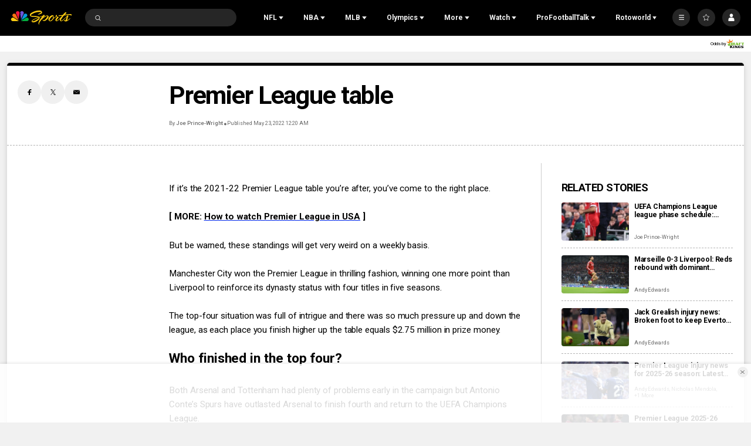

--- FILE ---
content_type: text/plain; charset=utf-8
request_url: https://widgets.media.sportradar.com/NBCUniversal/licensing
body_size: 10802
content:
U2FsdGVkX1/v/FSfA/K3pTmwGZ9hzzg8eggxFhR+boz0yzCkUso1Sr5+Dfdxz1ArRD4eGDSxM/Nki9ZXjBu6yo/augF5jDkkj+kJ2wtsRrmEE6aOWIaK3yd9vBPVPyy50sUAdlOHMZVbXhGIfzRJ44ERSfL4Zrwj16nrqLprVIrI+gDpo/s1qx+syDb3fL7GnOr/kx50wDZ6sWqwAWAsLbVE+kKRyzioIMwHGZZgGBAMZbx6Ajn9vg9tsNYwFarxazJEwN+qyvrbE1oKpqvOuyy3L7bkJP251A7GORIMfyS+i9qw/lntZObAC27i0Dx9jAH5Fb9gJJadhDYln4cfU7HVxqf/KH6o3QwdcTFfUkmzLFK36NExApJB7Oj0qyw0Fzi/GlhDKWL0hXcvBgZbkb2A4ydUE+SqDMl6jS2Ogw8rlOF458pNeOP9im22nYdKIZ+A9zdPo3/X9JAMQ6Uju9qH4dWoS8Dtgu+fzh41GDE6QdEV5s5Qc+6VtOT7tBNEbWN/EU1G9kC2s2L7zCMYTtMiQXbDZNF4wz0Bm8ruy+2mPHdM36txG9yiUqdIE/xSy6MbOjabBvCAefocSoYjrg97E7q9OQowNiIY9Lf3IvjtUoKGXS7/g7GOURjvGibpmVxxtaiFnOPBjIXW1aRFwBosIEp24FNV3geFJ6IsSoFqssrHCDidxh7j40TZMSPl+y8G+mP6a/8gYPKIk8uLXQVqF6MTIBVwmBLXzV6raQR6eIBltgLTVVTvu0LlxnmsTv/yWzB+1XxSqhGJ8xWxzVyvKcPQv48zuF2m+DC6MIuFRxCUWvTFNguTnJhERqzUdikPUQwE5RwtrBfMmKhaWiPdzd4VocDJBmaBkRcO95DQK6u+M04heYJ4PLa8gNJPdECg5MOKShOui5HqKw76OEZJ9xinq7uM5TrKMrwqj71Qb48rjxXAkAE/8jooj4CWK6bB/NUNX/pr51XCQta+TQpn6UbWv4eok+S1GyPi8HoT9lmU06msSCzOnuTOR3omuDOu6B2dQii/JwCRQ8p9FKt98aJwN9RIS8YyLNirXfg8D+/m70S6+4ueEgifM9rIVBpe9oOn76sUsxYq99bHEVzSlXEFUIQKsALLJmDrbdvBeDSGemWwlvnwwvDk3moYQmVzIiR8W61ey9hzrx3BSTtIuOBf4y2o0YgJYUcchirIlkqlM60IwD0dQcpbpeY5yaVuDF0rmy3naoVV/KyOiJqGldQfuIf5VRojsM99BvwMaDuxu5OV2em40LxNpPtsWokSspZUE0FSP2ShoX4FMqBFZB6eoXRg7CEd+flNGXWRZOApr6pUCjf2odc2Sk9j12NKlpkj/8MkXIgAmzB4EyzP6wRL0XOAMWQKsWLAI/EMSJAi0Tl/TF34b+vPHglkP+C195k9k8xahqvhOHIRghtrglcl2Hv92MpMbXbDi/ppp/MPS7QjunaR6L361O6670JTs0Rm5/5LgfY9SU9xDl4yJBUKSszzjWdb64e7ZsSs2kcc1tKFdELEnCYuMPiOUtAm4I2arN/N5CPMw7BCHrpmW83AGVlJ48e1TjRm2wGcvrIAsKBiRuH+cv5qB15y4jNymocRsxR8S0sHUsOu0L1MIeNm+7UUFW2QzJ8wPVeRyBQGImLk/2f1+dNcjf0iv84JvLloQSYnsezABkFkI9b+WBcNinK6pd3SP5hA0MqTofPo1T6LJatBSIkXRR4scbPCuj+PQeOiuT6681qewWVHQ1v3bLRrqj9xnTSENv/bt6WZmKQJni/J4DYalTRKFP+HHTtnO+ETLdYoSnKwt5d9ZGpECCFWlyJ8FpMY/3t3m3aT+SHSjPIJPnRrcTMyofEnOezrQM5xNH0PJgoDDtvCiKNrVovHpmzYZyatIGhe3+5sJg6ecHk/EOEie6whe1iUAj/8qd4pxpynFma0LPM1cNS162S0tgCR2NedwgOhAdP8WRxbnHXyaJ0o9Hb5DGMvHyLqLYXEJDT3mN55IHnJbO38zqfyDXhekub0/7GfPrfbuB3yDNQjRFzFR/GNIeG64NpZBVmBFGj+1bbUaJiBChtQzgxLLNl3mArq5BWbx9l1jyCzKPyXHgmPZOjtN/uuDMc+fu2vAVsnqLFoatuPtAsGy1v4GhzTWR84uGJ74khL6LYcBV1k1LF8xt5cOH9yllsQxsFeZZzUHJ5rJPBC0lqsbKTMzEWM6u1x5IInt/yC5VJlkbXSqgn2836go9lW9GgvXADzY3wXnw/34BYU2vAQfarCm1rUzTDDdUVkYpRy0nghSGR02+maq350W43Sl/tqQs5I2IImL3KRGBhhuuVzBGdg5bReKyyRZp7VV2C+Sm4wGQ1Vyubr6rgASw4qSfXdXJxhPpuuy/X+ZJR5oaeXGS3Px8b6rWFNfjDzMamazCnYlP6oh1D3CZMk2r1Lz/a9Q29zALXQ3qGuBGaPt+S6sLKz0Bd7i3cV+PcNjJ3wVhdMp7b+cfXwCLIotenHsZDJPCtmN7PUoJ/uGI23VI+QYRN7tYMT/moUEvBuACVY6lfweKTYwNIMkE8PbkxwbA4RRkZcXha8i7kH9i9GgnvH3tQZgyPSp3Rd0mXvFSQFecxGN7KtzNilohLD6LH33QAOMJPPHZps/aeiiiZdm8xf4CarH0VlgEY0qjEWY/hRQOTuttKv2T0xPVsQ09mbJNECbskmHour9US67GUWVkalBj2YTsbDbIEF09qDClQcV/Lfi1DllE7KG1Xuxf/B+SywO+1VGPuxNIJ+O16jUjcNRhwxU/7AW2Wc1EaYz0Iyc7iubN3yVIweWgBjFU6f4bYc+Dju2lPIYMsjvlsN1WZkKcwaG1BJves2eiIWg7s9QLY3GdHBYZLlS8TTvgGUVslR6YzDjen+ong8ulzSycvB4NYCWcVXjPdt0pX/Os1vXDe+/XzVx7v2xzr4xUJ1Tv13EQaoM2OUlqK5qgVvljt6h26fESvChi9vkdktmvu7LcvNHSKXaOylwdlg1Gja3E48D+9Y2A4rqGIixpD21NV+MGV9v40Ti99Jk1ld2NiOo5LQQb7DUXerye/qFe0vmmSc554vdiojYniJpi7QX57vva5qwqk65P5Ohe2wuWpW0Zo3AzbGzlx71VqPh3UaFVzh18rhRTcr5FR2A8h6vH6DgnklP8iT5D/U1OsI7JtqCHOKU3cBl/UfKw/t0TuqUsQPGOb5/L8zoWgwux8p6MPWvRjY9VEMRQh3rb3QeFJao0aKczO/3Gi3e7tccJQpteXzRDMBHV3j6odjlO9btPfgGtGbGpfY9Y+/Jw8DBlkeHpKCgzMw9feEZ9TCW6KJgL4Mn3HGy9jbv1K7rxfuXeMTTjxH/6OmkJi4jOk0XjqPBMMoiItZexXQ1ui+8OAy7pSJ0S4bsEnFIecp8JTtnr/0geMau7Sb8ko6x+93xXwbw6iQ/Ujfg5hN04CUYXYe4ZQk9/8njJMo4lFs9Q8o69UfCLYf7UM05KNMX96SZKsIopKWujWWBI98FzSf7FEhIogoWlUjuzWN+GQASKqAEk2OQqBLL9jyk6aEo/NNLCLOR2etRZhK1Cj2leswN6mBm9nscNvSz4OOr2qulKnwVG8b9lVzR1CV89hwvSl1daOlaOnrXhssV2UToYncljRhBjNf/RX5HePmDQmNmvTsxCYw8E2X+0pMIebK2i5tDS882zBkkZTC2gF+2NEXfmrJVg6ALYTtzLQRJQZNnlxJLAiC0S/ZoVdxCV4HZi8QThH17nVTup/tGhAODo/cW86H7EvVYKTuS+7Jg1Npx8HsoK8GjBi97udLYwoThuwuUYl9AbOvCanCN3OzuakaUhuD2+0+quXqPkOh3MlyS1VN4+Y+wZP65KiOM2OttLvAIC57Igd11Rt88ccwO5U0elfKiN5JqFh3Rs8jcv3GI8LpN+A6Dse4LY00imM4r9Rj0pjDnhsaJQRfd7O86Gq8Omk9/e8qjyYyYZwW67ep2v5mCU43sXRoqQOWw9J5/Wea18ITmVRvPzFQjs0GoqDpyWdeAmiOy1MFUBqG3PqK6CM0QNpW00t0qzOT+f2/teLS/IIxUEt2YCoDJFynLeBZtfrOcWx/4I/24Y2H3yA7cYF2q5dz1IokuOkWWqBbKZkdJL+X+eJfXG7NZ3Sus0tFel9sKW4dLJI7YmgzWo5wEfkJQda2jYavwxocPOzvHJoK2yydqfZmHqJDPhgnEkbXYCcZShmL70JAaQFwQ3k1Avnku8ir8PocWZ3wTTgmArjPZonSpd+4Wr2eE0ziR5aHIdFzc/oq+o5TbD4XhaAsSrMWWbSs+DDkJeqFJVwwHvYuuUg4g2BLCfDcgpGGbf9jGeukcYKDGhq/By0/rZJWzEtG+mOLroziOX8Uf17L/NsmZufWsxu0XyuL3dmVIeLvTJm5JA7UfwgcfIhT4VYo5uMvMUtmtqs1tDWvnVCTgilD9ZaDNYk2AW5VwzAXXrMAqOw8GC8T3GxlsSef7+Y74bdGvgN/P9RRxxTBoZMgIfCDgxtwAANXGtKZurP0owfp3FhLVhDWyC3k4wkaUZQzrFoiCJKlBOa2zau6mmp79FS0Pj2lrnjT4udRDL7l98L1p35nwBVIS4Wwecua/hG9NPF/4Lc08NywtS1Po0xFjQg7OvRwhU6JgNp14GRjQDoouY5z7ICxWiGlN+q0G1Pam4XtlwJFzXvpMZ1Pg3tVwobS9hXuyHaYoHuIpkf58aopYImqzWzBul5YgGNaVMxoL0r1l3PBbIaHGt23jkGCKV0AXm/UFVnRpGYKJr9WSKk3D6z1MQ+/WOd0S99qWIYaEwrxpPuLhZBwcFziKuL1d5tVvKNSE/[base64]/3cLxYBbnR7yBnpAcgNq+B7UWHHwnODIpv88JzZx4ZZ3xOTIu5SWZDh5sWbkWeRyXgVvPQ+Za8Md3AR/+TqjYnWlDtCMAPd0VgEAq4u2YlOPEgFazAj0PSaJB3tgFh0Em8ZFPndPZOcABRsU1giyVnQnCFESavFHUpt7WMpuZPwHDrJQpMyRQqgKWtsKWgDP3E/2iWem6K3HzI8bzQ7AR51rSV7ZOGS631O285rXk/spFOyGF2A97pCle+um2jRc5vUeDTe3uGSJofNeN+d45ra0LglaAcBSGyZSVbll0N6L55t4xY13ZqfEwE1z0GWGXMAZh/UNq2Hy5OWWTyq7I3Jmfld+xxGQn6soLWhvsimvCYyYwrk7Y+YL0u/jxf1ffdcrPDXXHB8qu3PmTvJGyyT/GLOowsc+Zc/ugImVz7LUCUuEhLvfgBMjy5GRL03LwLbzFDgSkiAZkJe0IBUe6UnAbfAcRs/6mqAKbdQSjhhkRHzCP/BV+K7CNbmVehYlhaQOokwI8h16MaL5KmRcMNhAt4YijzYt+uJVEA8CwzqGt6myp4lNyB5U917Z0EJwTtU/SvisElbFJJPkkOWPGr25vfRrSYj6XNKlZIWN88Ce4raOxbnVdbjZi86btk8W02vrUOFOi1V6qa3487xOdpdG2zdFY3EN0vMSaYso3MSOoqD3sNG6NAsxZYl5csjRYTUavIEZnImruxsVnKmQ//W9uVbpKs2woTsxzY1FSxtZWF28EemMZvZ819wHApzfb39MR+h+XR2rCo8olzTkE8kyPTq8IcXOa0qy8yYkiu+SjrG9DdYAy2f4GK3JcO1r1mrU35V8hbTGVqbdZBlrLy7lIdn/waIarTGcGktqNA2E0gZPSxH0hYDZqBPZUeP/IK+f/g5HOzKioQEB80lx0eqccFiiRWp6nL06VVi3jSg57aLVgX52tY6iMiesv5UTAINrbqxq8hLQkoZBd9ebpyfEhC2w+lyA62SUkBf/jRe1tS/F3QriYxWfUzVuCh/pfBchc92IqqTpXOgZ4OxQU4uSsB0wcj8CLcYIOLFo7UlBDjw6/IFjlHCynQ5iGeZsEUJ859tog7HGOKlsy7iY8j5UXHvn2o3VuHFgqFUa4pg5IGgRh+PjI5L/dXHohyAZYhyF4uLITePgmptVd4eMveEKFC9gR3TPuz8wlCMZF3qWP+NHuCm9eaqt8sFPIYMrW/VoPcn81fmJNWNNdrig4KuZDn62Kb8gR6G58t0Z/[base64]/h6wPS2hl5+PGAWLrhzXlAE1+0+kIdU/gWpwFwJfiq2ki61vsVL9AexjhFNETvpaOBsP2wNm8KYkKDzX/GVoTwf/KLZUCQxVUmeBKkxkVAOVV6CPs8FaO8QFlZXX7J+zE9GAaiiS0Kf/c5ePSXY+e91IN4prbaI3MVDk9Hs80mS0Qga8Q2GkVmNEHeiuRrZK4/kQVurOcgU/MP4KNryF3APbK3mkUz4IIUzamaM9J+qKXQE7uUFSUPpHdYggkGRswwwWxe8lldbg0DVUEq9v3IhhLr6zK9XCfv+0vP+thamRRguwqeYfYNTvPHVHhkiV/bvOTDdEnPb7ZXuWLW5Kdl23pqMWanen8hgYzl/YDJHGSWEJgQK9AW3FuI7p9y5g5zSdA7lMSS2sFvGzt+31iRZXe3tn/tdeS4E7PDXS16xBrjEs7aWVFQKK3HrQeOFwXEC1cnG1XNxrOXp5DQ9hn1ATyHwDzx9RO7ZuYj6MHe3kF/Rq7nBj8efBNE/WGmNs8Ve9vwHS9yqftyQTujGx/UIf+doJd7ZpwTeJAMyUhf9DktY0qKBTgGC3yPxWO+jYWiJrx9cyYibH5DFpgwLlx1UqZLbL7dLJ1iWedLHvGL4u1QhMQxh/aqNxpHFJ69jqpcHvvtLXts63QKbxd3O2kYobd7DiOcbSkZB42goEhn7CdkJYiXR4GyeiIxD/efoJ6janQRRcEICdnC9lP/NCeDn8JErPDy4DwdHH28nYg0ympD85w90m31Jaqq63Q80DFyPQDarnSlk9ENxhp+0PZdiCUgZQm0VXDmu4vHGeBLgVXvc7cVDgvmR2eueBbZ8hoPpgFqoRAyKtY3XRt8H5ZXJ6nuMGcQ+axaJip1DXeucthxC3+EV2JyViL1/4Ui+XA6znWnGC6rg3VaC0q1M07zdDxu57BvShCCnxbop7NsBrjAMdJBTmIbe4qDwmxhIAMye5p+V7XQLlI/ZqaJl7W0NFuMBbZiP1xdOt+ZBLLH85W0dJJAmKxjNh7RVcYIniItgR4d94cVptBzT8v5tchiGzlM8hFpVbCuFKIuOHAZIZTXof5SmaCa+Sy1Y7/W2AG+1qcbYChY8eMShQiy0Yi7FXAJX2iFkNPqBwGIUSkKKN5E7JfsRWW1nyt/eC9qFwd57qBQIF9l3aZpdB/fMpY/[base64]/5cV942ZSdybzK++o0e9AtZK3I6BxVXtY8x69qOdPoEDfj//rf2lixQD3xYgAKDvEFcqX5hiXU0aZzf/mWl5ANFuWba5oWZHOFo8eo/2wpDnfTBGafkK+nq3JIHhrCaYGWt+rhNeqwEdQ3GNwdadUcOfxCrZurxA2qVNhdCMLUIdMmk0lQt+VSItMy1f/EEh+Vx8EFlA+9VptPR52KP043xKL5eGnQ6c9DITpd43SnSKleXT2QrcBpnttRbK7KQzHCko3g23OlKAA7oTCRP7GoSNoLdWbl/t+MZobRaQHkvqHfwjw/ec6TDRqtkxJ7KVeDWlk6LPasB3HojTU+Zp0opoX+SJaiHNUV5YsOO50n67RpqnMYbbrxAZsLeRFg+jQoK49S4/lR5DdhSPni65JB5EYLQssaHzQO2C+SDl9uMS64BwqISGfxuzIUHCH522EdWmqkQPkllAFtq1BHWLC7uVCsyOBsMhzDdfHLDuwqXiNX3EVQhOd7WUGdV5IP2i4R3HxVc/ZKWCs2D03Z6qpMzaiBiR0q2S7dsLOuuOY6zB1o/NM0XSG5j7aF2LZ/JYOTpO/gxte4SmU5hdFzsa/Q0mt4G0zH17RIDm6nMOqMAK+8RG043pWgijQpBUKLK5FYYw9zlIVsQS/08xhfR7byx+ZsodUhbYZb+JDkvqB1jsyy7ohmCtx3QmAwhoTWYXcDAC1oqv2IOqO45lOZ4WoVU8ZHkEFLbkq8zX8m5OugqUu0kcVOSmBxdQZP/t4yJn++TTJrjGQbUaQIRh7LIFJgurARN4JyEJRXI6Al8Vai07maAjuu9b9WlI4BsbNZ0fDaKNiSxJr4KamM/GaG6CU5Yf7NrCE3qxECWEjvmoA8xc0mx0fyKvEFqYXN7QUGCDY7c1/Lz9viADAuPOdUHyf85Pt/pxq9T/KB4OsKkWIHa5NGXaouIiyBWHyQ5V3CIJXT+KfheIZWb6r6wTJ+vHP46gnZTHAIaieUZaG6vlHe0wTuSIZsXjeNsHK/BrZugn+XnrAuljvmDueqAPQKg2ccBBBfByKraYSCM86Q3KE3QvqInJlg4dsk7iwzvT/VFfrabMm5o80E0EvaL9wzOeUrQEFs9iBlHtLtcQlKPJIOtrbKn2LgWo8WtiCCpCheV0uQaN1RvE2k+wi+odX/T7SJiCsgkR7XVEZbkgcigIf34/d2sIHqAUj7ZOMftlKIil73yNGzgYBtgKikDHsnAr7hMgQUIrD6V+6X/EA+2lBQ7smxAT1g1gJnJ051OT3X9yIvab1wjdEWfwviK3KvBhsA6QaHbbKYcVgZrWfMo18nNG73UidoEVBTepMIeBNUuld0ZvXXEYrRSCA5yfWUqu681yR7SBkOzrnL+czlzLcyGBgcuHOv/7mA5kTjGq1LVThRdS9eSC5YhXKuan1sZJaQnfr7Jn7nB7DkyoyQKZgJRYE9N9sQq1eO7uS5VcvpHHbZFOgp/6dewesx4qp1tzuRaDZy5gOYAGYChAiS3KLnkTMeVcKo35bEGR44Issz2wUsLAt8rOZ5pHQWVNBeTCYLKdbbKMPzueZfM+Xu1YGVd7dLmbE4xA9I8IEZGFS2xxUkK6u86OUkl6+WmPaYOdOhK1vSYEnwXfPBDQf/lmRCbGDhYhXqHLr3qgEejJgm7da4biac0s22VN274TCL9epadVzf5lcpaBKdRZAEYMs7lrn2I+igV0gYkIyuV1tFuJ5MBugS8vBhkaTbOHJMViRm0SnxKNw8jzn+5x5D5q/4WXKlgI2ZDJRoczJJZttRxeo+vHUOKN1aw6lJZhAXSXkGQjXYoBftUNX9vxRaMm/0MSlaJit/D2qo0xccjFoP93lzZaN2XEADQsGHV/L4VTYVDo9dmZ5y/ZL8Ia2dAQlD4w1Mvjs6aHJ97Tj6hQapKxas82YxDbIRVV/k8eMIfq0yfDQrMabsRqNxPpcDFG4vgvNnZDb1n5rcb2hDDGWX2WEU3neFkuKDqTyeYoZzlMVtUf7mUC+1VTI8TPxhYTnT562Xg1Li21e+04TB+1VTFguy2IsoprVwPfNz8MESaaAy9OXK2DL5G3/ZmgUUZYisKlVhR6ubmSIwHF1fbl5UWqAQFgq2Cm2DbD7cYXn1d+88VuLsCYcr3BIKl6pi+kOPlQfwEL6b9aw5YrpzEhJLsmRQKb8Xgft3QNDw9E1aBn//xtEaDTVGekzsL1PnpPc5zftRbpjF4kpgKPSdMB8lyR6i6Ey/YAGcyA/cabL1QLd+E1pWaNg9zhIRBOX88Gq7dkhV1KPV7o9Z/DJq5oySiGaYBsDKTUvIEvQlgL3JcHsVvb6L2UHkX4ysAaxle7SV/tWfATPQH3i05seBfZgoEA0X52ngTklMotGkCrxeJhvQtwPzqgPcgCNuuVLEebtzWNcjKbp/sC2e0H/rTbO3L7lgBYCnYVXtz1cHAW+3KDeDe1HBzRxlEHZGAdhG7/Xr+RjjJSuKlHGVOIrw1ezVPOHI4HDLNg0n6OqeSQwPeBHvmzB/Fh6wZUiHD8JvT6fRa+VDI2ZFtxaL40Pw0kZg7FpTkOGs1+ttcbU3YL5z+YNDURxXuXs3MS/d6dug/izcKjeIQyHhiYMTOdrIpQwhlP9DP0X8N2/EvU3AyOqaJMed4mHsbwgzeUh6+EsTOgmUHN6DTWccm6P6qBwbgRHNYi7GexHJKCEmdsqLzMIA/RwVQwt3M1OLQQIPnvCMoNxvaxjhP+ASpd4pGxYtjibe06WycpwIsra94Fv9+e9qe9WwASZDV8idIqrLh/Mshu2a478pcmLVS2bFM5crzyc/oWiik0ACwqmms+tuYAvY9Lztbfe0e5tunmWbVq2NksMg8KPTL4jYD+QY/LbKYFas9zNct9ISGthnW2jCb29aR0V3YW1SzC3TJVHvV7C82cY+zHU/R2kZu6p8W+jkT1X1Ra5HvBEHaWBmoUjQh14jzMA2eQU1tvQTPfy5e3u4tNsLx5EAlsT37qp5O/U3b24zXVImf3DD9191MK8gvvb5aFA7/cD1qAPhwzivdegyWUbgPS86Ip+fyf2eYeTLt/AdecGCDmSfm1X/gestTsyDSTkJrzH2i//mFsKFVLXAVeVWFIv05EumogEn53hnHkBPNboPkQTCxqGsEsKkmWPX/AhzaAPe6ZqvnmFAhrjOsxRfCfV7oi2hJ1Gt2Vw+gxZ9DmRWUsNj3ianS+0cCbD6d/SbdOLnsolYCn15a9g1TdJWJYl9RjSs2Q/8igeWsix5i4O3etDf483cjZUtzBhE/CeGoUntohuflNwsqO7EmJ6iGuLD0sCO8GOG/VoSRbn0KRiCTe94yZSfZkxfhUzw6u/ljU64oO7Lrfz4zpBsLf8Ft3H2rIoQTYVffav1E2uNbl/KrpR9YJb45rhmIo+P9kDvgifmmgHvBjeUnB2dBMGV6mgzqPuJ1jQqumdQK5ii7nP5Nm05rV5wQNofNt+9GrIiqZwYTmh66LFNAeYhLPzY9MU2xG+5pN2nPaH/cI93SWGPrCDdgHDuR4acJM/w8MKPN9VTdV+XpLvJPxhypt0fFrg5pxQXT+PAtLLG5p7FXFkF2CeDvIPOHAU/NFQGOKlX3yuHxVSSkyz10x6OMgmXRGbTBgIz3ZfqcGw6ZBTZYX2FFOoooXoZd3HPkG34bdGs2x98ifEPCaoE67nURmrRZHzWnot2yN4RYpDLj3Ugb7ht4WCckmPbq+kGI9xZnGMh8g2Fftxudc/9feCVmXj/CCzE8xz0x7Er+A8IiikKdL28yvDWz0Icgq9n8Hj+N97n3qGOL3Ko0HAT0H9Lm3GdEJXNL1hjQzcRip7m9NFaQxj2WW+lURMWSY5CTJIVC8fN86gvxZ2k9FxwJvI2Jmfa42oHN/bGCQn4VRjSSlsFqnh5QmFsa68m3SI8lWft31XS92wzVUYpWzH0/7jlkcgkpCP8C6NNCFoZCmK1x2q3FfeqN+kOogcvC9kivXMeBYo2A/z5mUYc2PKe8uL9ICf7LqhxlhZIgLQslB8XrudOeQm7dbLC6Bp/mwCDvS1hCiGd0oqJfRG+rYKqMG4xqiAUy+hCC4YGWEamOjjRWxCDF9kNWpnCyhSip8MLJoumT2XVAjI1hUvMdswh9y7d9kIWXzuOP4YSyjV39i83B4z+x9o4/Pzd4HDbTwU88RRRMpbi49wu6q8ZlcQE1rPbjQIrFvOT0idd6M7PW3Q1ioZ6Bi+DMpbxKmDUyy7c9v/vw53T/ul5YLmUFp5Qpx9nia4PtZ2y/9IwoNesSa8SE2Ka140SvnEhcZBbje+u5yivbJEEvtOt4vt/UlcLPe4f+hWEiqHdX/t2McgTjBtk9Je7t0dFLr6Zz3V4gFuJ+uNYcdAavWw+vM4hOHeRSOrzL7ql2kq0x88hW4GsMblVlUhkBLBRkqoHAJXC9AKji/89Lx1TZ9cO1do0TkgyykhyJkG8+d1ipFasSX8MjB6JR97MDvlfFfJVdrCYoVaqL5RayPQJoQXDpeqSQxW2+z7+pqpa0XD3W59cBYlB4mmIk8eaOd1MyelthPBx1r2GlZx3SGw7YK7aXLkDQYcJtP2/GjyYR5AX3uqmvlU3Xgq8y1P6naeSBIHyl1s6LxiOtL4IGv85EvJqUw9cEzSTav8MSq9/wm7sRmwJ8uK8vEpZsHvZoBlPp57G4ysUXQrvATzfajkjgNLv2MndHJJBazZGvCukAR3pVhO8YoDn1yE0Cm9/L1CHTLhOAXdp4+/+bttlByRlsZv0Fl+1H0tAE5OqD4CIJ5h7x9mT2I86zOa4sQAN770VxR+PNnRDLSWe6YFa8CKKdtphKKDqj2KBeUAio6SJS4jUj6VzWW+oQ8UHYJTyjLiOmwiPzUaD471m+h6/peWjwUIeGLbVGr4nH3GumRQFxe1+LySB5z0Yjj2YLT/sPCx+AgjxN8UKeqgOw4l5NOw2y9u4Acm6ITxPStMmLrG9h7frUZMVd2f/ppFSu8wrU3XVz8yOfXHzcctZ3SCZPXhhMnY20JMea2dCDyZflunwtEM2xqphzONDD3jFCsBQ5eXZtQWMXDa3oARwX6/3RYEOsHPcjMzn1J76l2ey3GeQdASAuhOxMs6w0RX4YpCftN3x1FIJHjlZIPwAi3OSZBnC5EhewUWS5Qgm7c+80BOLKyqKRMb2ZG+SxgXJwGV9dciyB3zln9tpHEVE++EHfhCjiwOBi7JfOVpqMyN/vR1NRhyKsl+lm+cTmF75jx6c6w7Zn/[base64]/SqCLgbt3jG/[base64]/jWvx8rJnBIoSbad0thioZAosjt3nSZ7G/zUyuAVv43voCf6bZ5wj0daufR+bkqr3lHqh5v9Q9qDoxl568HqHZH8f6uqP3jFGwY5q8RQbThudSe/za7cNKGVlRtOZxJev0A2JRSR7YzXFFrvvl1RfWSrum6obF5qLokb7kgnkR7SRuV5M6jbwOnk2l55gL7i+K7paBk0QWkmwI/axuWzh0qw01gcS8jwFiIDVY+P7wtZ5NJ1WdvywWqWgyvusUvH5NawvNRCYCWzDz8Qe8whNyAYypR3QJplJX3Sxy2jsXz52sWikH45Hp8EuXldwWMVHuByeTB+0QdpqnQmkT/7RFrTUiIFQ9wXXM+1wgCH6/bFVlzhqLA+/G7NgPm3amhHFrz9DSBZ044AFlHqhZITAvfvYgLtW1eCXHX9/ildh+VVKG5hZSc8MbVUga0vA+RPS6kLUbqRRFnIxRp7+ckMkAK6XKEXZQuTnAYl/hp71bzDRePDGkqp8MCVCnJpVXA59c5TiTiKa6lCqhzZvnvLfAZ5BbDh9RpFoQm4TgzRp4k1g2pefL+omHvNuayMXK2/jIhYgUGDVd66j8wmygrCZ1V+RJgkj+NNvggEzlIgvL7QwGlQhZX9j3q0A/5KGEEh2bve6DsKCH5XNStiWJCWTTjJ1/XoW8uypFLMZ2s1y9Q=